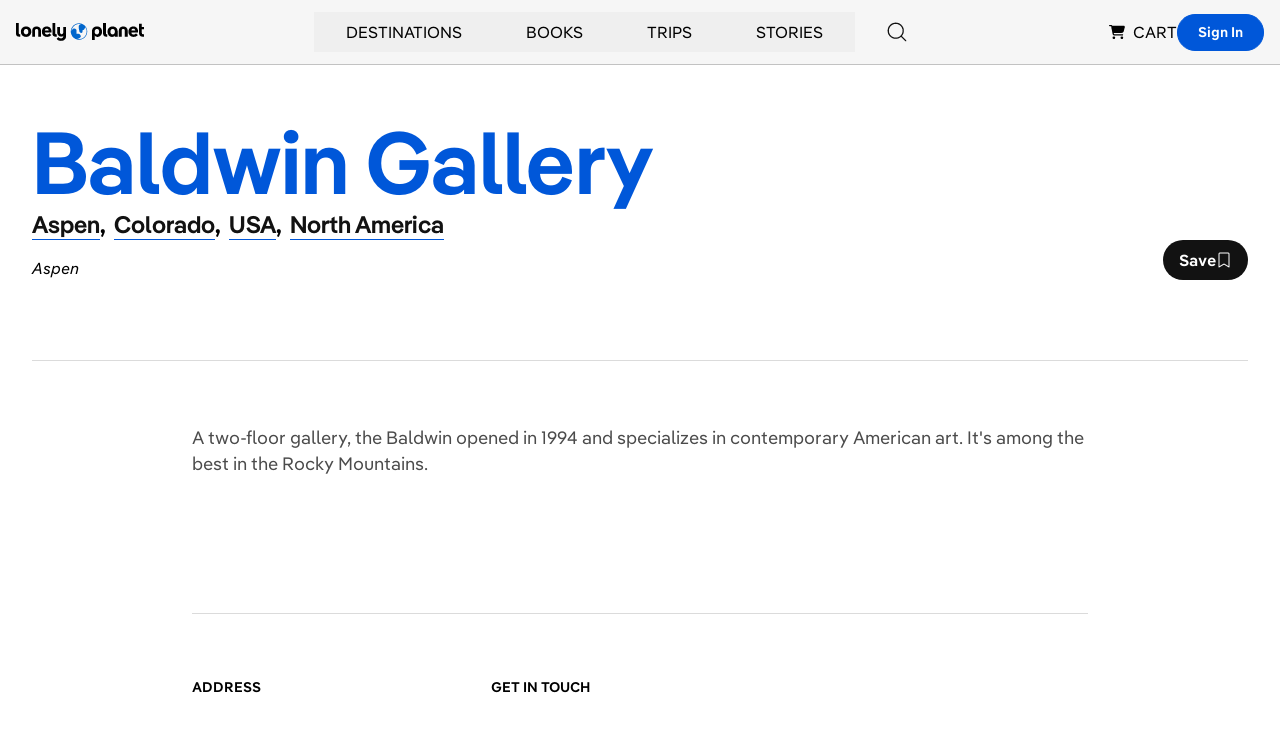

--- FILE ---
content_type: text/html; charset=utf-8
request_url: https://www.google.com/recaptcha/api2/aframe
body_size: 269
content:
<!DOCTYPE HTML><html><head><meta http-equiv="content-type" content="text/html; charset=UTF-8"></head><body><script nonce="FqE272QUDGaZKUk-b3hsjQ">/** Anti-fraud and anti-abuse applications only. See google.com/recaptcha */ try{var clients={'sodar':'https://pagead2.googlesyndication.com/pagead/sodar?'};window.addEventListener("message",function(a){try{if(a.source===window.parent){var b=JSON.parse(a.data);var c=clients[b['id']];if(c){var d=document.createElement('img');d.src=c+b['params']+'&rc='+(localStorage.getItem("rc::a")?sessionStorage.getItem("rc::b"):"");window.document.body.appendChild(d);sessionStorage.setItem("rc::e",parseInt(sessionStorage.getItem("rc::e")||0)+1);localStorage.setItem("rc::h",'1769909223904');}}}catch(b){}});window.parent.postMessage("_grecaptcha_ready", "*");}catch(b){}</script></body></html>